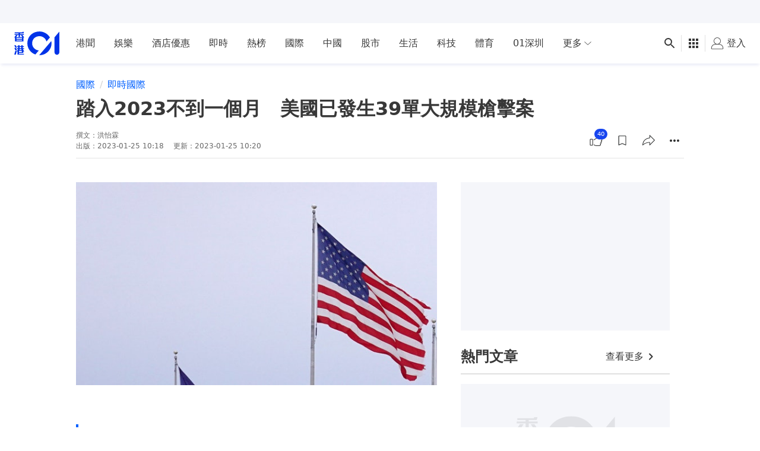

--- FILE ---
content_type: text/html; charset=utf-8
request_url: https://www.google.com/recaptcha/api2/aframe
body_size: 183
content:
<!DOCTYPE HTML><html><head><meta http-equiv="content-type" content="text/html; charset=UTF-8"></head><body><script nonce="jPJepmbj6s5HnwQBlyUjrw">/** Anti-fraud and anti-abuse applications only. See google.com/recaptcha */ try{var clients={'sodar':'https://pagead2.googlesyndication.com/pagead/sodar?'};window.addEventListener("message",function(a){try{if(a.source===window.parent){var b=JSON.parse(a.data);var c=clients[b['id']];if(c){var d=document.createElement('img');d.src=c+b['params']+'&rc='+(localStorage.getItem("rc::a")?sessionStorage.getItem("rc::b"):"");window.document.body.appendChild(d);sessionStorage.setItem("rc::e",parseInt(sessionStorage.getItem("rc::e")||0)+1);localStorage.setItem("rc::h",'1769086641308');}}}catch(b){}});window.parent.postMessage("_grecaptcha_ready", "*");}catch(b){}</script></body></html>

--- FILE ---
content_type: application/javascript; charset=utf-8
request_url: https://fundingchoicesmessages.google.com/f/AGSKWxWRvMYSojVjBX8n_RLPPf6HkT3y74eMUbtLxA6-xrp6Ec-oW2lgXrS1qKbFO6IVSlF2TuYyYHsJlm_2dPXa9aueHgGGDrsonoJTezFw05nLHjEqo9rusL9Z3Mc2dhaTKNRKuKQB8dKJWFVAx7dWWekc473v-Sj61fTz5fwZQLfeGdPJ7C5E_UAvh9B2/_.com/adlib_/contentAd./img-ads./static/ad_/fuckadb.js
body_size: -1289
content:
window['a2196cf5-5ec9-4874-a466-3b6b4f959259'] = true;

--- FILE ---
content_type: text/javascript; charset=utf-8
request_url: https://app.link/_r?sdk=web2.86.5&branch_key=key_live_poEGVC3LB6uIm5ULkG5jncmktBc9WVaN&callback=branch_callback__0
body_size: 71
content:
/**/ typeof branch_callback__0 === 'function' && branch_callback__0("1542868040939188876");